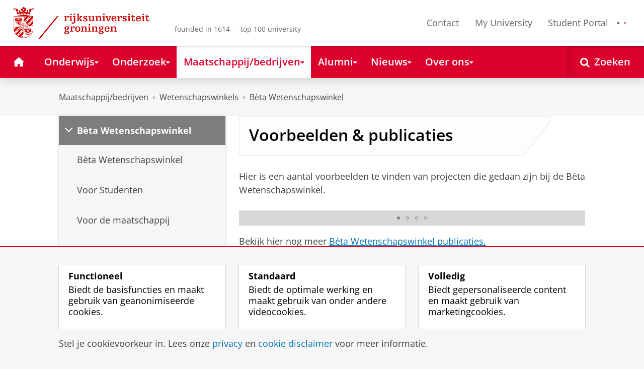

--- FILE ---
content_type: image/svg+xml;charset=UTF-8
request_url: https://www.rug.nl/_definition/shared/images/logo--nl.svg
body_size: 16987
content:
<?xml version="1.0" encoding="utf-8"?>
<!-- Generator: Adobe Illustrator 16.0.3, SVG Export Plug-In . SVG Version: 6.00 Build 0)  -->
<!DOCTYPE svg PUBLIC "-//W3C//DTD SVG 1.1//EN" "http://www.w3.org/Graphics/SVG/1.1/DTD/svg11.dtd">
<svg version="1.1" id="Layer_1" xmlns="http://www.w3.org/2000/svg" xmlns:xlink="http://www.w3.org/1999/xlink" x="0px" y="0px"
	 width="209.293px" height="49.4px" viewBox="0 0 209.293 49.4" enable-background="new 0 0 209.293 49.4" xml:space="preserve">
<g>
	<path fill="#CC0000" d="M149.038,31.112h0.599c0.646,0,0.725,0.146,0.725,1.228v3.941c0,0.742-0.077,1.017-0.901,1.017h-0.519
		v0.792h4.521v-0.792h-0.227c-0.822,0-0.902-0.271-0.902-1.017v-2.649c0-1.519,0.809-2.354,1.984-2.354
		c0.871,0,1.42,0.517,1.42,1.662v3.345c0,0.742-0.078,1.017-0.902,1.017h-0.227v0.792h4.426V37.3h-0.422
		c-0.822,0-0.902-0.271-0.902-1.017v-3.813c0-1.743-1.229-2.453-2.811-2.453c-1.311,0-2.229,0.549-2.777,1.855h-0.033v-1.793
		c-0.791,0.097-2.229,0.192-3.051,0.192L149.038,31.112L149.038,31.112z M147.762,34.31v-0.372c0-2.713-1.082-3.924-3.684-3.924
		c-2.713,0-3.875,1.774-3.875,4.167c0,2.392,1.162,4.166,3.875,4.166c2.697,0,3.506-1.391,3.521-2.777h-1.648
		c-0.016,1.213-0.5,1.843-1.68,1.843c-1.986,0-2.002-2.003-2.002-3.103H147.762z M142.27,33.373c0-1.355,0.404-2.472,1.793-2.472
		c1.391,0,1.729,1.146,1.729,2.472H142.27z M136.118,32.824c0,1.403-0.404,2.083-1.277,2.083c-0.854,0-1.403-0.613-1.403-2.067
		c0-1.403,0.483-1.938,1.39-1.938C135.6,30.902,136.118,31.354,136.118,32.824 M136.795,39.445c0,0.742-0.5,1.52-2.033,1.52
		c-1.357,0-1.891-0.646-1.891-1.438c0-0.855,0.484-1.565,1.938-1.565C136.213,37.96,136.795,38.622,136.795,39.445 M139.137,30.143
		l-2.391,0.21c-0.451-0.129-1.195-0.339-1.873-0.339c-2.115,0-3.504,1.211-3.504,2.776c0,1.469,0.92,2.195,2.131,2.584v0.032
		c-1.113,0.097-1.582,0.501-1.582,1.017c0,0.551,0.371,0.824,1.453,1.034v0.032c-1.131,0.111-2.471,0.711-2.471,2.019
		c0,1.311,1.113,2.344,3.666,2.344c2.713,0,4.199-0.89,4.199-2.392c0-1.904-1.52-2.132-3.037-2.245
		c-1.775-0.129-2.066-0.291-2.066-0.741c0-0.532,0.727-0.613,1.26-0.693l0.389-0.064c2.26-0.372,2.973-1.583,2.973-2.875
		c0-0.692-0.309-1.322-0.713-1.631v-0.03h1.566V30.143z M120.064,31.112h0.599c0.646,0,0.726,0.146,0.726,1.228v3.941
		c0,0.742-0.08,1.017-0.904,1.017h-0.517v0.792h4.521v-0.792h-0.225c-0.824,0-0.904-0.271-0.904-1.017v-2.649
		c0-1.519,0.809-2.354,1.986-2.354c0.871,0,1.42,0.517,1.42,1.662v3.345c0,0.742-0.08,1.017-0.904,1.017h-0.225v0.792h4.424V37.3
		h-0.42c-0.824,0-0.904-0.271-0.904-1.017v-3.813c0-1.743-1.229-2.453-2.811-2.453c-1.309,0-2.229,0.549-2.777,1.855h-0.029v-1.793
		c-0.793,0.097-2.229,0.192-3.055,0.192V31.112L120.064,31.112z M115.688,27.51c0,0.694,0.42,1.213,1.18,1.213
		s1.18-0.519,1.18-1.213c0-0.692-0.42-1.212-1.18-1.212C116.107,26.299,115.688,26.816,115.688,27.51 M114.588,31.112h0.6
		c0.646,0,0.729,0.146,0.729,1.228v3.941c0,0.742-0.082,1.017-0.906,1.017h-0.516v0.792h4.715v-0.792h-0.42
		c-0.822,0-0.904-0.271-0.904-1.017v-6.202c-1.031,0.097-2.471,0.192-3.295,0.192L114.588,31.112L114.588,31.112z M103.737,31.112
		h0.597c0.646,0,0.727,0.146,0.727,1.228v3.941c0,0.742-0.081,1.017-0.904,1.017h-0.517v0.792h4.522v-0.792h-0.227
		c-0.824,0-0.904-0.271-0.904-1.017v-2.649c0-1.519,0.807-2.354,1.986-2.354c0.871,0,1.42,0.517,1.42,1.662v3.345
		c0,0.742-0.08,1.017-0.902,1.017h-0.229v0.792h4.426V37.3h-0.42c-0.822,0-0.904-0.271-0.904-1.017v-3.813
		c0-1.743-1.227-2.453-2.811-2.453c-1.309,0-2.229,0.549-2.777,1.855h-0.031v-1.793c-0.791,0.097-2.229,0.192-3.053,0.192
		L103.737,31.112L103.737,31.112z M94.903,34.181c0,2.392,1.162,4.166,3.876,4.166c2.713,0,3.876-1.774,3.876-4.166
		c0-2.393-1.163-4.167-3.876-4.167C96.065,30.014,94.903,31.79,94.903,34.181 M96.97,34.181c0-2.196,0.484-3.229,1.809-3.229
		c1.324,0,1.808,1.032,1.808,3.229c0,2.195-0.484,3.229-1.808,3.229C97.454,37.411,96.97,36.377,96.97,34.181 M86.905,31.112h0.694
		c0.646,0,0.727,0.146,0.727,1.228v3.941c0,0.742-0.081,1.017-0.904,1.017h-0.517v0.792h5.152v-0.792h-0.856
		c-0.824,0-0.905-0.271-0.905-1.017v-2.649c0-1.354,0.743-2.354,1.486-2.354c0.63,0,0.808,0.451,0.824,1.26h1.55v-2.325
		c-0.371-0.13-0.823-0.192-1.292-0.192c-1.308,0-2.228,0.549-2.778,1.855h-0.032v-1.793c-0.791,0.098-2.229,0.192-3.149,0.192
		V31.112z M83.142,32.824c0,1.403-0.404,2.083-1.276,2.083c-0.856,0-1.405-0.613-1.405-2.067c0-1.403,0.485-1.938,1.389-1.938
		C82.625,30.902,83.142,31.354,83.142,32.824 M83.82,39.445c0,0.742-0.5,1.52-2.035,1.52c-1.356,0-1.889-0.646-1.889-1.438
		c0-0.855,0.484-1.565,1.938-1.565C83.239,37.96,83.82,38.622,83.82,39.445 M86.162,30.143l-2.39,0.21
		c-0.452-0.129-1.195-0.339-1.874-0.339c-2.115,0-3.504,1.211-3.504,2.776c0,1.469,0.92,2.195,2.132,2.584v0.032
		c-1.115,0.097-1.583,0.501-1.583,1.017c0,0.551,0.371,0.824,1.453,1.034v0.032c-1.13,0.111-2.471,0.711-2.471,2.019
		c0,1.311,1.115,2.344,3.667,2.344c2.713,0,4.199-0.89,4.199-2.392c0-1.904-1.519-2.132-3.037-2.245
		c-1.776-0.129-2.067-0.291-2.067-0.741c0-0.532,0.727-0.613,1.26-0.693l0.387-0.064c2.261-0.372,2.972-1.583,2.972-2.875
		c0-0.692-0.307-1.322-0.711-1.631v-0.03h1.567V30.143z"/>
	<path fill="#CC0000" d="M202.868,15.059h1.42v4.636c0,2.004,0.903,2.535,2.537,2.535c1.565,0,2.469-0.774,2.469-2.504v-0.354
		h-1.354v0.823c0,0.693-0.258,1.002-0.84,1.002c-0.58,0-0.841-0.309-0.841-1.002v-5.137h2.584V14.12h-2.584v-2.277h-1.403
		c-0.129,1.633-0.483,2.103-1.985,2.277L202.868,15.059L202.868,15.059z M198.586,11.361c0,0.693,0.42,1.212,1.18,1.212
		s1.18-0.519,1.18-1.212c0-0.694-0.42-1.212-1.18-1.212S198.586,10.666,198.586,11.361 M197.488,14.962h0.599
		c0.646,0,0.728,0.146,0.728,1.229v3.938c0,0.743-0.08,1.019-0.901,1.019h-0.519v0.793h4.715v-0.793h-0.42
		c-0.823,0-0.903-0.272-0.903-1.019v-6.202c-1.033,0.1-2.472,0.194-3.295,0.194L197.488,14.962L197.488,14.962z M196.213,18.16
		v-0.372c0-2.713-1.082-3.924-3.684-3.924c-2.713,0-3.877,1.774-3.877,4.167c0,2.39,1.164,4.166,3.877,4.166
		c2.697,0,3.506-1.391,3.521-2.778h-1.646c-0.016,1.212-0.5,1.842-1.68,1.842c-1.986,0-2.002-2.003-2.002-3.101H196.213z
		 M190.723,17.223c0-1.355,0.402-2.473,1.793-2.473c1.389,0,1.729,1.146,1.729,2.473H190.723z M181.081,15.059h1.422v4.636
		c0,2.004,0.904,2.535,2.535,2.535c1.565,0,2.471-0.774,2.471-2.504v-0.354h-1.354v0.823c0,0.693-0.26,1.002-0.84,1.002
		c-0.582,0-0.84-0.309-0.84-1.002v-5.137h2.584V14.12h-2.584v-2.277h-1.406c-0.129,1.633-0.481,2.103-1.983,2.277v0.938
		L181.081,15.059L181.081,15.059z M176.801,11.361c0,0.693,0.42,1.212,1.18,1.212c0.758,0,1.18-0.519,1.18-1.212
		c0-0.694-0.422-1.212-1.18-1.212C177.221,10.149,176.801,10.666,176.801,11.361 M175.704,14.962h0.596
		c0.646,0,0.728,0.146,0.728,1.229v3.938c0,0.743-0.08,1.019-0.901,1.019h-0.519v0.793h4.715v-0.793h-0.42
		c-0.821,0-0.903-0.272-0.903-1.019v-6.202c-1.033,0.1-2.472,0.194-3.293,0.194L175.704,14.962L175.704,14.962z M167.967,21.68
		c0.469,0.192,1.646,0.519,2.971,0.519c1.695,0,3.488-0.729,3.488-2.616c0-1.229-0.613-1.694-2.002-2.146l-1.324-0.438
		c-0.742-0.242-1.162-0.679-1.162-1.292c0-0.646,0.47-0.953,1.211-0.953c1.162,0,1.471,0.519,1.471,1.762h1.355V14.3
		c-0.469-0.21-1.551-0.436-2.776-0.436c-1.905,0-3.229,0.888-3.229,2.354c0,1.262,0.904,1.938,2.777,2.505
		c1.484,0.45,1.713,0.809,1.713,1.403c0,0.743-0.682,1.181-1.713,1.181c-1.115,0-1.424-0.742-1.424-1.892h-1.354L167.967,21.68
		L167.967,21.68z M159.583,14.962h0.694c0.646,0,0.726,0.146,0.726,1.229v3.938c0,0.743-0.08,1.019-0.903,1.019h-0.517v0.793h5.151
		v-0.793h-0.856c-0.823,0-0.903-0.272-0.903-1.019v-2.646c0-1.355,0.743-2.356,1.485-2.356c0.629,0,0.808,0.452,0.824,1.259h1.549
		V14.06c-0.371-0.13-0.822-0.192-1.291-0.192c-1.31,0-2.229,0.549-2.776,1.855h-0.033V13.93c-0.791,0.098-2.229,0.192-3.147,0.192
		L159.583,14.962L159.583,14.962z M158.402,18.16v-0.372c0-2.713-1.082-3.924-3.682-3.924c-2.714,0-3.875,1.774-3.875,4.167
		c0,2.39,1.161,4.166,3.875,4.166c2.696,0,3.506-1.391,3.521-2.778h-1.648c-0.016,1.212-0.5,1.842-1.68,1.842
		c-1.986,0-2.002-2.003-2.002-3.101H158.402z M152.913,17.223c0-1.355,0.403-2.473,1.793-2.473s1.728,1.146,1.728,2.473H152.913z
		 M146.936,14.914h0.678c0.371,0,0.471,0.096,0.471,0.21c0,0.129-0.033,0.29-0.082,0.402l-1.679,4.798h-0.032l-1.553-4.556
		c-0.047-0.161-0.145-0.354-0.145-0.564c0-0.178,0.16-0.29,0.646-0.29h0.531v-0.792h-4.037v0.792h0.192
		c0.354,0,0.452,0.096,0.661,0.629l2.504,6.493H147l2.502-6.573c0.162-0.42,0.309-0.549,0.646-0.549h0.209v-0.792h-3.424v0.792
		H146.936z M137.956,11.361c0,0.693,0.42,1.212,1.178,1.212c0.761,0,1.181-0.519,1.181-1.212c0-0.694-0.42-1.212-1.181-1.212
		C138.375,10.149,137.956,10.666,137.956,11.361 M136.857,14.962h0.597c0.646,0,0.728,0.146,0.728,1.229v3.938
		c0,0.743-0.08,1.019-0.904,1.019h-0.517v0.793h4.716v-0.793h-0.42c-0.824,0-0.904-0.272-0.904-1.019v-6.202
		c-1.032,0.1-2.471,0.194-3.295,0.194V14.962L136.857,14.962z M126.004,14.962h0.598c0.646,0,0.729,0.146,0.729,1.229v3.938
		c0,0.743-0.08,1.019-0.904,1.019h-0.518v0.793h4.521v-0.793h-0.227c-0.824,0-0.904-0.272-0.904-1.019v-2.646
		c0-1.521,0.807-2.356,1.986-2.356c0.871,0,1.42,0.518,1.42,1.663v3.343c0,0.743-0.08,1.019-0.904,1.019h-0.225v0.793H136v-0.793
		h-0.42c-0.824,0-0.904-0.272-0.904-1.019V16.32c0-1.744-1.227-2.454-2.811-2.454c-1.309,0-2.229,0.549-2.777,1.855h-0.031v-1.795
		c-0.791,0.1-2.229,0.194-3.053,0.194V14.962L126.004,14.962z M122.096,21.939h3.053v-0.793h-0.42c-0.824,0-0.902-0.272-0.902-1.019
		v-6.202c-1.035,0.1-2.473,0.194-3.297,0.194v0.84h0.6c0.646,0,0.729,0.146,0.729,1.229v2.213c0,1.663-0.6,2.535-1.973,2.535
		c-0.92,0-1.438-0.471-1.438-1.422v-5.59c-1.032,0.1-2.471,0.194-3.295,0.194v0.84h0.599c0.646,0,0.728,0.146,0.728,1.229v3.777
		c0,1.501,0.97,2.229,2.567,2.229c1.631,0,2.647-0.711,3.021-1.792h0.033v1.534L122.096,21.939L122.096,21.939z M107.417,21.68
		c0.467,0.192,1.646,0.519,2.972,0.519c1.694,0,3.487-0.729,3.487-2.616c0-1.229-0.612-1.694-2.002-2.146l-1.324-0.438
		c-0.743-0.242-1.163-0.679-1.163-1.292c0-0.646,0.469-0.953,1.211-0.953c1.164,0,1.471,0.519,1.471,1.762h1.354V14.3
		c-0.467-0.21-1.549-0.436-2.776-0.436c-1.903,0-3.229,0.888-3.229,2.354c0,1.262,0.902,1.938,2.775,2.505
		c1.486,0.45,1.713,0.809,1.713,1.403c0,0.743-0.678,1.181-1.713,1.181c-1.113,0-1.42-0.742-1.42-1.892h-1.355L107.417,21.68
		L107.417,21.68z M97.047,11.183h0.598c0.646,0,0.727,0.146,0.727,1.229v7.72c0,0.743-0.081,1.019-0.905,1.019H96.95v0.793h4.522
		V21.15h-0.226c-0.823,0-0.904-0.272-0.904-1.019v-9.979c-1.034,0.098-2.471,0.191-3.295,0.191V11.183z M101.731,14.914h0.807
		c0.113,0,0.259,0.063,0.259,0.228c0,0.129-0.113,0.259-0.792,0.951l-1.485,1.552c2.293,2.986,2.357,3.103,2.357,3.229
		c0,0.161-0.161,0.272-0.403,0.272h-0.323v0.793h4.085v-0.793c-0.661-0.018-0.87-0.111-1.453-0.839l-2.342-2.956l2.084-2.065
		c0.307-0.291,0.5-0.371,0.774-0.371h0.533v-0.792h-4.102L101.731,14.914L101.731,14.914z M92.671,11.361
		c0,0.693,0.42,1.212,1.179,1.212c0.759,0,1.179-0.519,1.179-1.212c0-0.694-0.42-1.212-1.179-1.212
		C93.091,10.149,92.671,10.666,92.671,11.361 M89.441,25.411c0.323,0.081,1.13,0.291,2.131,0.291c2.714,0,3.295-1.696,3.295-3.313
		v-8.465c-1.066,0.1-2.503,0.194-3.634,0.194v0.84h0.905c0.646,0,0.759,0.146,0.759,1.229v6.54c0,1.503-0.469,1.938-1.179,1.938
		c-0.727,0-0.921-0.5-0.921-1.26h-1.356V25.411z M87.196,11.361c0,0.693,0.42,1.212,1.179,1.212s1.179-0.519,1.179-1.212
		c0-0.694-0.42-1.212-1.179-1.212S87.196,10.666,87.196,11.361 M86.098,14.962h0.597c0.646,0,0.727,0.146,0.727,1.229v3.938
		c0,0.743-0.081,1.019-0.904,1.019h-0.517v0.793h4.716v-0.793h-0.42c-0.824,0-0.905-0.272-0.905-1.019v-6.202
		c-1.033,0.1-2.471,0.194-3.294,0.194V14.962z M77.845,14.962h0.694c0.646,0,0.727,0.146,0.727,1.229v3.938
		c0,0.743-0.081,1.019-0.904,1.019h-0.517v0.793h5.152v-0.793h-0.856c-0.824,0-0.905-0.272-0.905-1.019v-2.646
		c0-1.355,0.743-2.356,1.486-2.356c0.63,0,0.808,0.452,0.824,1.259h1.55V14.06c-0.371-0.13-0.823-0.192-1.292-0.192
		c-1.308,0-2.228,0.549-2.777,1.855h-0.033V13.93c-0.791,0.098-2.228,0.192-3.149,0.192V14.962z"/>
</g>
<polygon fill="#CC0000" points="69.197,14.005 40.518,49.401 38.239,49.399 66.915,14.007 "/>
<g>
	<path fill="#CC0000" d="M13.854,7.112c-0.208,0.031-0.502,0.114-0.674-0.258c-0.155-0.337,0.428-0.883,0.621-1.061
		c0.25-0.229-0.075-0.475-0.266-0.207c-0.053,0.074-0.51,0.722-0.869,0.722c-0.556,0-0.524-0.651-0.524-0.651
		s-0.621-0.396-0.621-1.653c0-1.118,0.739-1.651,0.739-1.651s0.005-0.639,0.503-0.621c0.497,0.018,0.819,0.701,0.851,0.748
		c0.251,0.378,0.567,0.058,0.347-0.213C13.44,1.629,13.33,1.128,13.9,0.861c0.207-0.473,0.832-0.805,1.514-0.856l0.023-0.001
		L15.458,0c0.682,0.058,1.307,0.39,1.514,0.859c0.57,0.269,0.46,0.77-0.061,1.403c-0.22,0.271,0.096,0.591,0.348,0.213
		c0.031-0.049,0.353-0.73,0.851-0.748c0.497-0.018,0.503,0.621,0.503,0.621S19.351,2.882,19.351,4c0,1.258-0.621,1.653-0.621,1.653
		s0.032,0.651-0.524,0.651c-0.358,0-0.815-0.646-0.869-0.722c-0.19-0.268-0.516-0.021-0.266,0.207
		c0.193,0.176,0.777,0.724,0.621,1.061c-0.171,0.372-0.465,0.289-0.674,0.258c0,0-0.191,0.332-0.48,0.333
		c1.444,1.079,3.711,0.469,4.015-0.321c0,0-0.384,0.076-0.38-0.326c0.003-0.244,0.251-0.376,0.586-0.425
		c-0.07-0.154-0.105-0.339-0.093-0.54c0.033-0.564,0.423-1.041,0.873-1.063c0.449-0.021,0.786,0.424,0.753,0.987
		c-0.016,0.285-0.124,0.547-0.284,0.74c0.329,0.111,0.561,0.28,0.53,0.479c-0.08,0.521-0.561,0.393-0.561,0.393
		c-0.058,1.188,1.752,1.414,2.215,1.106c-0.183-0.687,0.09-0.893,0.299-1.075c0.149-0.132,0.592-0.403,0.653-0.443
		c0.138-0.09,0.21-0.282,0.123-0.354c-0.081-0.065-0.262,0.049-0.348,0.146c-0.122,0.138-0.337,0.464-0.674,0.375
		c-0.407-0.105-0.231-0.573-0.3-0.824c-0.434-1.583-0.063-2.688,1.52-3.35c0,0,0.602-0.635,1.142-0.35
		c0.517,0.272,0.196,1.117,0.196,1.117l0.16,0.075c0.578-1.049,1.414-1.811,2.613-1.84c0.85-0.021,1.26,0.479,1.293,1.166
		c0.074,1.527-1.488,0.959-1.366,0.388c0,0-0.378,0.039-0.586,0.371c0-0.096,0.012-1.003-0.798-0.521
		c-0.231,0.138-0.639,0.82-0.669,0.909c-0.101,0.301,0.045,0.349-0.112,0.644c-0.123,0.229-0.295,0.282-0.369,0.442
		c-0.075,0.158,0.032,0.478-0.07,0.681c-0.124,0.248-0.295,0.268-0.407,0.492c-0.089,0.179-1.22,3.062-1.22,3.062
		s0.45,0.288,0.364,0.716c-0.114,0.574-0.479,0.45-0.673,0.827C18.821,9.547,12.464,9.538,5.894,11.1
		c-0.197-0.346-0.547-0.239-0.659-0.802C5.149,9.873,5.6,9.585,5.6,9.585S4.469,6.702,4.38,6.524
		C4.268,6.299,4.097,6.281,3.973,6.031C3.871,5.828,3.978,5.51,3.903,5.35C3.829,5.19,3.657,5.135,3.535,4.908
		C3.377,4.615,3.522,4.566,3.421,4.266c-0.028-0.087-0.438-0.772-0.669-0.91C1.943,2.877,1.956,3.784,1.955,3.88
		C1.748,3.548,1.369,3.509,1.369,3.509C1.491,4.08-0.071,4.65,0.003,3.121c0.033-0.688,0.443-1.188,1.293-1.166
		c1.2,0.029,2.035,0.791,2.613,1.84l0.16-0.075c0,0-0.321-0.845,0.196-1.117c0.539-0.285,1.141,0.35,1.141,0.35
		C6.989,3.613,7.36,4.717,6.926,6.3c-0.069,0.251,0.107,0.719-0.3,0.824C6.29,7.212,6.076,6.885,5.953,6.748
		C5.868,6.652,5.687,6.537,5.604,6.604C5.519,6.674,5.589,6.867,5.728,6.957C5.789,6.997,6.231,7.27,6.38,7.401
		c0.209,0.186,0.482,0.392,0.3,1.075C7.142,8.784,8.952,8.555,8.895,7.37c0,0-0.482,0.128-0.562-0.393
		C8.304,6.781,8.535,6.612,8.863,6.5C8.704,6.307,8.597,6.045,8.58,5.76C8.546,5.194,8.883,4.752,9.333,4.771
		c0.449,0.021,0.84,0.495,0.873,1.063c0.011,0.201-0.024,0.386-0.094,0.54c0.335,0.049,0.584,0.183,0.586,0.425
		c0.004,0.402-0.38,0.326-0.38,0.326c0.304,0.79,2.571,1.4,4.016,0.321C14.044,7.444,13.854,7.112,13.854,7.112 M14.375,4.156
		c0,0.586,0.475,1.062,1.061,1.062c0.587,0,1.062-0.476,1.062-1.062c0-0.587-0.475-1.063-1.062-1.063
		C14.85,3.094,14.375,3.57,14.375,4.156 M20.232,8.76c0.457-0.013,1.351,0.176,1.351,0.176s-0.38-0.427-0.554-0.716
		c0,0-0.203,0.19-0.326,0.279C20.607,8.569,20.232,8.76,20.232,8.76 M15.437,7.829c-0.179,0.198-0.525,0.54-0.901,0.669
		c0,0,0.619-0.017,0.887-0.021h0.027c0.268,0.005,0.888,0.021,0.888,0.021C15.96,8.369,15.614,8.028,15.437,7.829 M10.64,8.76
		c0,0-0.375-0.188-0.471-0.261c-0.124-0.089-0.327-0.28-0.327-0.28c-0.174,0.29-0.553,0.716-0.553,0.716S10.183,8.747,10.64,8.76
		 M24.692,11.628c0.294,0.079,0.708,0.369,0.594,0.794c-0.114,0.428-0.617,0.472-0.912,0.393c-0.295-0.078-0.708-0.368-0.594-0.794
		C23.895,11.593,24.397,11.549,24.692,11.628 M20.833,11.513l-0.895,0.752l-0.751-0.896l0.895-0.751L20.833,11.513z M6.601,12.813
		c-0.295,0.079-0.798,0.035-0.912-0.393c-0.114-0.425,0.3-0.715,0.594-0.794c0.295-0.079,0.798-0.035,0.912,0.393
		C7.309,12.444,6.896,12.734,6.601,12.813 M14.555,11.229c0-0.337,0.418-0.609,0.933-0.609c0.515,0,0.933,0.272,0.933,0.609
		c0,0.339-0.418,0.61-0.933,0.61C14.973,11.842,14.555,11.568,14.555,11.229 M10.142,11.513l0.751-0.896l0.895,0.751l-0.751,0.896
		L10.142,11.513z M2.484,38.536c0.102-0.407,0.536-0.316,0.536-0.316s-0.103-0.375,0.279-0.547c0.424-0.188,0.635,0.278,0.635,0.278
		l0.178,1.205l-1.285-0.044C2.827,39.113,2.372,38.987,2.484,38.536 M4.305,36.541c0.101-0.406,0.535-0.313,0.535-0.313
		s-0.103-0.375,0.279-0.547c0.424-0.189,0.634,0.275,0.634,0.275l0.178,1.206l-1.284-0.043C4.646,37.119,4.191,36.992,4.305,36.541
		 M6.124,34.546c0.102-0.404,0.535-0.313,0.535-0.313s-0.103-0.375,0.279-0.548c0.424-0.188,0.635,0.276,0.635,0.276l0.178,1.205
		l-1.285-0.043C6.465,35.124,6.011,34.997,6.124,34.546 M15.447,16.074c0.102-0.407,0.535-0.316,0.535-0.316
		s-0.103-0.375,0.279-0.547c0.424-0.188,0.634,0.278,0.634,0.278l0.179,1.204l-1.285-0.043
		C15.79,16.651,15.334,16.524,15.447,16.074 M17.226,22.877c0.102-0.407,0.535-0.314,0.535-0.314s-0.103-0.375,0.279-0.546
		c0.424-0.189,0.634,0.275,0.634,0.275l0.179,1.205l-1.285-0.042C17.567,23.455,17.112,23.328,17.226,22.877 M19.36,20.616
		c0.102-0.407,0.535-0.315,0.535-0.315s-0.102-0.376,0.28-0.547c0.424-0.189,0.634,0.277,0.634,0.277l0.178,1.205l-1.284-0.043
		C19.704,21.194,19.249,21.067,19.36,20.616 M21.497,18.354c0.102-0.404,0.535-0.313,0.535-0.313s-0.103-0.375,0.28-0.547
		c0.423-0.191,0.634,0.275,0.634,0.275l0.178,1.206l-1.284-0.043C21.839,18.933,21.383,18.806,21.497,18.354 M23.632,16.094
		c0.102-0.404,0.535-0.313,0.535-0.313s-0.103-0.375,0.279-0.548c0.424-0.19,0.635,0.275,0.635,0.275l0.178,1.205l-1.285-0.043
		C23.975,16.672,23.52,16.545,23.632,16.094 M1.275,31.314C1.377,30.909,1.81,31,1.81,31s-0.103-0.376,0.279-0.547
		c0.424-0.189,0.635,0.275,0.635,0.275l0.178,1.206l-1.285-0.043C1.618,31.892,1.163,31.765,1.275,31.314 M6.234,43.416
		c0.102-0.406,0.535-0.313,0.535-0.313s-0.103-0.375,0.279-0.547c0.424-0.189,0.635,0.276,0.635,0.276l0.178,1.205l-1.285-0.043
		C6.577,43.994,6.122,43.867,6.234,43.416 M8.346,41.12c0.102-0.406,0.535-0.313,0.535-0.313s-0.102-0.375,0.28-0.549
		c0.423-0.188,0.634,0.278,0.634,0.278l0.178,1.205l-1.284-0.043C8.688,41.698,8.232,41.571,8.346,41.12 M10.458,38.824
		c0.102-0.406,0.535-0.315,0.535-0.315s-0.103-0.375,0.279-0.547c0.424-0.189,0.634,0.277,0.634,0.277l0.179,1.205L10.8,39.402
		C10.799,39.402,10.345,39.275,10.458,38.824 M12.568,36.528c0.102-0.406,0.535-0.315,0.535-0.315S13,35.837,13.382,35.666
		c0.424-0.189,0.635,0.276,0.635,0.276l0.178,1.206l-1.285-0.043C12.911,37.106,12.456,36.979,12.568,36.528 M21.868,26.766
		c0.102-0.406,0.535-0.314,0.535-0.314s-0.103-0.375,0.28-0.546c0.423-0.191,0.634,0.275,0.634,0.275l0.178,1.206l-1.284-0.045
		C22.21,27.344,21.754,27.217,21.868,26.766 M23.771,24.689c0.102-0.405,0.535-0.314,0.535-0.314s-0.103-0.376,0.279-0.547
		c0.424-0.189,0.635,0.275,0.635,0.275l0.178,1.206l-1.285-0.043C24.113,25.267,23.659,25.14,23.771,24.689 M25.675,22.612
		c0.102-0.405,0.535-0.314,0.535-0.314s-0.103-0.375,0.279-0.547c0.424-0.189,0.635,0.277,0.635,0.277l0.178,1.205l-1.285-0.043
		C26.018,23.19,25.563,23.063,25.675,22.612 M27.58,20.535c0.102-0.406,0.535-0.315,0.535-0.315s-0.103-0.375,0.279-0.547
		c0.424-0.188,0.635,0.278,0.635,0.278l0.178,1.205l-1.285-0.044C27.921,21.113,27.466,20.986,27.58,20.535 M12.801,45.454
		c0.102-0.406,0.535-0.313,0.535-0.313s-0.103-0.375,0.279-0.549c0.424-0.188,0.635,0.278,0.635,0.278l0.178,1.205l-1.285-0.043
		C13.144,46.032,12.688,45.906,12.801,45.454 M27.59,29.087c0.102-0.405,0.535-0.314,0.535-0.314s-0.103-0.375,0.279-0.547
		c0.424-0.188,0.635,0.276,0.635,0.276l0.178,1.205l-1.285-0.042C27.933,29.665,27.478,29.538,27.59,29.087 M13.286,30.729
		c0-0.063,0.101-0.055,0.293-0.085c0.192-0.031,0.363-0.098,0.363-0.031c0,0.097-0.133,0.021-0.133,0.177v1.5
		c0,0.075,0.101,0.021,0.101,0.08c0,0.074-0.181,0.043-0.315,0.043c-0.139,0-0.315,0.031-0.315-0.027c0-0.101,0.123,0,0.123-0.096
		v-1.425C13.402,30.714,13.286,30.853,13.286,30.729 M11.657,31.379c0-0.042,0.053-0.047,0.149-0.096
		c0.097-0.048,0.155-0.103,0.241-0.026c0.085,0.075,0.549,0.608,0.549,0.608v-0.759c0-0.086-0.149,0.024-0.149-0.061
		c0-0.063,0.064-0.063,0.17-0.104c0.107-0.043,0.262-0.159,0.262-0.086c0,0.092-0.112,0.063-0.112,0.183V32.5
		c0,0.123-0.011,0.123-0.064,0.123c-0.032,0-0.771-0.932-0.771-0.932v0.992c0,0.091,0.179-0.034,0.179,0.051
		c0,0.049-0.107,0.074-0.214,0.117c-0.107,0.042-0.256,0.11-0.256,0.06c0-0.091,0.133-0.06,0.133-0.147v-1.286
		C11.773,31.379,11.657,31.454,11.657,31.379 M11.079,32.294c0-0.619-0.395-0.389-0.395-0.389v1.271
		C10.684,33.177,11.079,33.17,11.079,32.294 M10.155,32.038c0-0.045,0.192-0.116,0.32-0.177c0.23-0.106,0.972-0.485,0.972,0.428
		c0,0.838-0.588,0.979-0.774,1.063c-0.187,0.086-0.44,0.209-0.459,0.168c-0.033-0.064,0.101-0.076,0.101-0.228v-1.041
		C10.315,31.99,10.155,32.126,10.155,32.038 M12.741,28.256c-0.004-0.039,0.151-0.063,0.23-0.087
		c0.134-0.036,0.219-0.063,0.275-0.006c0.056,0.057,0.33,0.499,0.33,0.499s0.353-0.499,0.381-0.532
		c0.028-0.032,0.039-0.081,0.18-0.084c0.162-0.003,0.235-0.021,0.235,0.016c0,0.063-0.101,0.029-0.107,0.158
		c-0.004,0.103,0,1.296,0,1.361c0,0.151,0.104,0.103,0.104,0.151s-0.067,0.027-0.305,0.025c-0.196-0.003-0.328,0.025-0.328-0.012
		c0-0.065,0.104-0.012,0.104-0.146v-0.91c0,0-0.342,0.499-0.359,0.499c-0.02,0-0.437-0.639-0.437-0.639v1.092
		c0,0.175,0.173,0.07,0.173,0.142c0,0.033-0.132,0.049-0.229,0.072c-0.112,0.025-0.21,0.067-0.222,0.038
		c-0.024-0.066,0.121-0.029,0.121-0.229c0-0.174,0.002-1.174,0-1.247C12.88,28.228,12.747,28.312,12.741,28.256 M12.248,28.446
		c0.058-0.026,0.211-0.109,0.229-0.085c0.027,0.037-0.061,0.046-0.122,0.31c-0.023,0.098-0.31,1.606-0.417,1.66
		c-0.034,0.02-0.521-1.188-0.566-1.286c-0.08-0.171-0.165-0.057-0.181-0.117c-0.01-0.037,0.123-0.089,0.234-0.139
		c0.059-0.025,0.274-0.157,0.297-0.131c0.045,0.051-0.118,0.053-0.04,0.236c0.052,0.124,0.325,0.727,0.325,0.727
		s0.16-0.679,0.209-0.907c0.047-0.229-0.128-0.113-0.134-0.165c-0.003-0.027,0.085-0.064,0.16-0.099L12.248,28.446z M10.378,30.032
		v0.829c0,0,0.427-0.089,0.427-0.605C10.806,29.813,10.378,30.032,10.378,30.032 M10.373,29.304v0.55c0,0,0.31-0.114,0.31-0.383
		C10.683,29.151,10.373,29.304,10.373,29.304 M10.405,29.161c0.181-0.069,0.656-0.165,0.656,0.246c0,0.294-0.192,0.361-0.192,0.361
		s0.347,0.063,0.347,0.354c0,0.331-0.16,0.563-0.341,0.656c-0.093,0.05-0.662,0.324-0.716,0.354c-0.053,0.032-0.18,0.104-0.194,0.07
		c-0.033-0.072,0.093-0.061,0.093-0.271V29.6c0-0.282-0.133-0.157-0.133-0.23C9.925,29.324,10.22,29.232,10.405,29.161
		 M13.368,25.414v0.672c0,0,0.316-0.021,0.316-0.384C13.684,25.27,13.368,25.414,13.368,25.414 M14.203,26.914
		c0.096,0.012,0.139-0.024,0.139-0.024s-0.032,0.238-0.283,0.238c-0.341,0-0.336-0.587-0.432-0.758s-0.257-0.08-0.257-0.08v0.6
		c0,0.19,0.12,0.107,0.12,0.18c0,0.028-0.093,0.045-0.093,0.045s-0.261,0.074-0.357,0.097c-0.096,0.021-0.138,0.043-0.138,0
		c0-0.076,0.095-0.025,0.095-0.235V25.74c0-0.239-0.138-0.159-0.141-0.229c-0.002-0.039,0.096-0.059,0.192-0.083
		c0.161-0.038,0.222-0.09,0.451-0.144c0.221-0.053,0.609,0.054,0.609,0.361c0,0.343-0.193,0.411-0.299,0.489
		C14.203,26.327,14.026,26.893,14.203,26.914 M11.609,26.036c0.16-0.054,0.443-0.174,0.747-0.345
		c0.041-0.022,0.165-0.103,0.224,0.012c0.061,0.114,0.107,0.267,0.07,0.282c-0.055,0.021-0.091-0.021-0.16-0.062
		c-0.061-0.03-0.139-0.066-0.214-0.048C12.202,25.9,12.1,25.945,12.1,25.945l0.001,0.523c0,0,0.186,0,0.208-0.101
		c0.017-0.081,0.05-0.188,0.109-0.203c0.034-0.009,0.024,0.101,0.028,0.25c0.002,0.052,0.005,0.081,0.006,0.108
		c0.004,0.187-0.007,0.247-0.034,0.252c-0.051,0.011-0.094-0.125-0.106-0.156c-0.022-0.057-0.211-0.005-0.211,0.024V27.4
		c0,0,0.144-0.076,0.208-0.114c0.087-0.052,0.234-0.221,0.291-0.32c0.056-0.099,0.078-0.18,0.13-0.171
		c0.033,0.005-0.037,0.331-0.037,0.331s-0.005,0.128-0.112,0.183c-0.106,0.055-0.703,0.333-0.755,0.356
		c-0.102,0.048-0.225,0.136-0.227,0.088c-0.003-0.073,0.099-0.035,0.099-0.256l-0.003-1.263c0,0-0.004-0.105-0.085-0.12
		C11.547,26.106,11.489,26.077,11.609,26.036 M10.213,26.616c0.086-0.03,0.329-0.135,0.342-0.105
		c0.034,0.076-0.126,0.062-0.073,0.213c0.045,0.128,0.326,0.796,0.326,0.796l0.246-0.961c0.053-0.208-0.115-0.138-0.129-0.188
		c-0.009-0.035,0.123-0.075,0.198-0.105c0.061-0.028,0.259-0.113,0.27-0.09c0.026,0.067-0.075,0.067-0.128,0.256
		c-0.064,0.222-0.438,1.727-0.542,1.78c-0.059,0.032-0.574-1.266-0.614-1.366c-0.04-0.1-0.179-0.063-0.192-0.121
		C9.912,26.698,10.127,26.645,10.213,26.616 M16.976,30.781c-0.003-0.04,0.058-0.024,0.149,0.004c0.091,0.025,0.2,0.054,0.275,0.176
		c0.074,0.122,0.637,1.084,0.637,1.084l-0.004-0.868c0-0.113-0.102-0.116-0.102-0.166c0-0.044,0.078,0,0.16,0.028
		c0.081,0.026,0.2,0.04,0.2,0.078c0,0.036-0.105-0.019-0.105,0.084v1.637c0,0,0,0.071-0.048,0.006
		c-0.038-0.052-0.881-1.407-0.881-1.407s0.003,0.852,0,0.938c-0.003,0.103,0.109,0.091,0.109,0.144c0,0.052-0.119,0.022-0.193,0.011
		c-0.075-0.015-0.187-0.003-0.187-0.067c0-0.063,0.102,0.034,0.102-0.118V30.95C17.087,30.842,16.979,30.835,16.976,30.781
		 M17.771,28.274c0-0.063,0.268,0.047,0.478,0.105c0.21,0.063,0.606,0.126,0.606,0.254c0,0.158,0.041,0.312-0.01,0.312
		c-0.031,0-0.095-0.199-0.159-0.266c-0.098-0.1-0.298-0.144-0.352-0.151c-0.055-0.011-0.041-0.008-0.041,0.03v0.509
		c0,0,0.135,0.064,0.21,0.033c0.075-0.033,0.085-0.151,0.129-0.145c0.043,0.01,0.027,0.104,0.02,0.277
		c-0.007,0.177,0.014,0.336-0.031,0.316c-0.043-0.017-0.047-0.166-0.138-0.255c-0.092-0.088-0.193-0.101-0.193-0.101v0.829
		c0,0,0.101,0.109,0.311,0.044c0.21-0.067,0.359-0.21,0.393-0.177c0.034,0.032,0.017,0.081-0.084,0.238
		c-0.102,0.16-0.156,0.264-0.258,0.219s-0.332-0.134-0.474-0.194c-0.142-0.065-0.437-0.138-0.437-0.197
		c0-0.061,0.145,0.051,0.145-0.125v-1.42C17.887,28.344,17.771,28.323,17.771,28.274 M17.429,28.031c0.075,0,0.06,0.274,0.071,0.364
		c0.021,0.172,0.072,0.32,0.018,0.323c-0.081,0.006-0.178-0.269-0.309-0.401c-0.123-0.127-0.575-0.357-0.575,0.599
		c0,0.817,0.355,0.801,0.549,0.74c0.19-0.063,0.269-0.211,0.291-0.195c0.023,0.017-0.157,0.404-0.553,0.449
		c-0.396,0.044-0.784-0.345-0.784-0.953c0-0.607,0.299-0.98,0.676-0.98c0.303,0,0.392,0.209,0.522,0.209
		C17.421,28.184,17.342,28.031,17.429,28.031 M18.45,25.862c0.015-0.076,0.152,0.021,0.376,0.11c0.223,0.093,0.386,0.14,0.373,0.178
		c-0.014,0.036-0.173-0.023-0.153,0.081c0.02,0.104,0.271,0.929,0.271,0.929s0.291-0.69,0.298-0.719
		c0.021-0.085-0.078-0.101-0.068-0.142c0.011-0.043,0.099,0.017,0.17,0.057c0.071,0.04,0.186,0.077,0.166,0.126
		c-0.02,0.047-0.105-0.063-0.139,0.021c-0.034,0.081-0.617,1.391-0.617,1.391l-0.583-1.88C18.511,25.902,18.439,25.912,18.45,25.862
		 M17.118,25.357c0-0.045,0.082-0.008,0.082-0.008l0.518,0.188c0,0,0.091,0.03,0.088,0.071c-0.003,0.04-0.176-0.052-0.176,0.104
		v1.46c0,0,0.037,0.1,0.21,0.027c0.173-0.071,0.43-0.241,0.43-0.241s0.122-0.062,0.092,0.023c-0.031,0.085-0.153,0.354-0.153,0.354
		s-0.027,0.104-0.166,0.081c-0.139-0.022-0.481-0.129-0.576-0.156c-0.095-0.024-0.359-0.104-0.359-0.104s-0.054-0.012-0.054-0.053
		c0-0.04,0.166,0.004,0.166-0.129V25.55C17.22,25.421,17.118,25.418,17.118,25.357 M19.125,30.516c0-0.103,0.139,0.038,0.139-0.122
		v-1.409c0-0.177-0.08-0.17-0.08-0.239s0.155,0.031,0.192,0.049c0.037,0.017,0.443,0.226,0.486,0.245
		c0.042,0.021,0.475,0.197,0.475,0.672c0,0.326-0.272,0.272-0.272,0.272s0.272,0.159,0.287,0.397
		c0.017,0.24,0.049,0.443,0.049,0.478c0,0.031,0.048,0.172,0.197,0.043c0,0,0.017,0.286-0.309,0.182
		c-0.213-0.067-0.273-0.268-0.288-0.398c-0.017-0.136-0.091-0.776-0.38-0.77v0.646c0,0.172,0.101,0.123,0.101,0.226
		c0,0.063-0.149-0.038-0.282-0.093C19.243,30.604,19.125,30.575,19.125,30.516 M19.623,29.081v0.655
		c0.043,0.017,0.368,0.225,0.368-0.182C19.991,29.147,19.623,29.081,19.623,29.081 M18.908,31.539
		c0.031-0.104-0.065-0.131-0.046-0.174c0.014-0.032,0.147,0.04,0.227,0.076c0.08,0.037,0.203,0.067,0.235,0.18
		c0.032,0.107,0.451,1.538,0.491,1.671c0.045,0.148,0.133,0.106,0.107,0.176c-0.011,0.027-0.134-0.03-0.377-0.128
		c-0.202-0.08-0.302-0.104-0.302-0.138c0-0.066,0.204,0.043,0.156-0.097c-0.032-0.096-0.102-0.339-0.102-0.339l-0.563-0.185
		l-0.08,0.271c-0.04,0.137,0.088,0.111,0.064,0.164c-0.013,0.026-0.093-0.01-0.197-0.053c-0.1-0.04-0.143-0.048-0.139-0.075
		c0.005-0.05,0.085,0.021,0.122-0.076C18.542,32.718,18.879,31.626,18.908,31.539 M18.997,31.726L18.8,32.358l0.438,0.146
		L18.997,31.726z M30.276,14.05v18.732c0.208,11.188-8.946,15.159-14.985,15.159c-6.04,0-15.194-3.973-14.986-15.159V14.05h5.586
		c-0.03-0.346,0.064-0.587,0.073-0.598c7.631-1.528,11.322-1.602,18.947,0.004c0.164,0.197,0.195,0.41,0.167,0.594H30.276z
		 M3.099,41.202l5.85-6.229v-1.819L8.286,33.13c0,0-0.456-0.127-0.343-0.578c0.102-0.405,0.535-0.313,0.535-0.313
		s-0.102-0.375,0.28-0.546c0.069-0.031,0.133-0.046,0.191-0.047l0.001-1.207l-7.31,7.784C2.015,39.327,2.511,40.318,3.099,41.202
		 M10.379,25.282c0.079-0.036,0.159-0.073,0.239-0.113c0.282-0.143,0.79-0.408,1.337-0.639c0.538-0.229,1.174-0.449,1.684-0.449
		c0.513,0,0.925,0.153,1.208,0.308c0.142,0.074,0.253,0.151,0.33,0.212l0.028,0.021c0.01-0.016,0.022-0.031,0.036-0.048
		c0.059-0.072,0.145-0.155,0.269-0.233c0.25-0.156,0.632-0.279,1.21-0.279c0.606,0,1.286,0.24,1.834,0.488l0.126,0.061l9.399-10.01
		h-4.258l-8.278,8.813v-4.243l4.293-4.57H0.854v18.188c-0.012,0.68,0.011,1.331,0.067,1.957l4.095-4.362H8.95v-3.476
		c-0.073,0.102-0.185,0.083-0.185,0.083s0.099-0.301-0.174-0.345C8.57,26.642,8.548,26.64,8.523,26.64
		c-0.155,0-0.242,0.076-0.335,0.15c-0.145,0.116-0.575,0.62-0.659,0.702c-0.084-0.082-0.515-0.586-0.661-0.702
		c-0.092-0.074-0.18-0.15-0.334-0.15c-0.025,0-0.048,0.002-0.068,0.005c-0.274,0.044-0.174,0.345-0.174,0.345
		s-0.248,0.04-0.248-0.337c0-0.269,0.212-0.424,0.4-0.474c0.284-0.063,0.565-0.087,0.618-0.557c0.003-0.095-0.013-0.113-0.013-0.113
		s-0.102,0.155-0.354,0.275c-0.292,0.151-1.081,0.142-1.061,0.594c-0.006,0.183,0.192,0.164,0.192,0.164s-0.01,0.082-0.143,0.104
		c-0.029,0.005-0.064,0.007-0.106,0.004c-0.183-0.025-0.244-0.22-0.231-0.464c0.011-0.151-0.091-0.354-0.289-0.325
		C5.023,25.868,4.985,25.88,4.945,25.9c-0.151,0.088-0.098,0.229-0.098,0.229s-0.171-0.096-0.145-0.295
		c0.023-0.171,0.136-0.249,0.296-0.313c0.02-0.004,0.039-0.008,0.058-0.013c0.205-0.029,0.377,0.03,0.377,0.03
		S5.381,25.384,5.4,25.228c0.017-0.136,0.087-0.27,0.287-0.307c0.298-0.056,0.362,0.146,0.317,0.254
		c-0.016,0.013-0.069-0.066-0.154-0.056c-0.012,0.002-0.025,0.006-0.039,0.012c-0.05,0.026-0.079,0.062-0.094,0.097
		c-0.05,0.118,0.048,0.269,0.065,0.292c0.06,0.08,0.244,0.137,0.473,0.093c0.266-0.058,0.455-0.229,0.547-0.385
		c0.049-0.079,0.07-0.153,0.063-0.204l0.145-1.609c0,0,0.046-0.414-0.236-0.462c-0.033-0.008-0.066-0.008-0.1-0.002
		c-0.238,0.037-0.486,0.354-0.408,0.752c0.06,0.305-0.096,0.538-0.246,0.571c-0.191,0.045-0.307,0.008-0.374-0.133
		c0.333-0.021,0.312-0.289,0.207-0.387c-0.045-0.04-0.11-0.051-0.185-0.04c-0.311,0.051-0.803,0.479-0.882,0.733
		c-0.071,0.229,0.101,0.171,0.174,0.364c0.059,0.153-0.073,0.277-0.073,0.277c-0.004,0.055-0.011,0.1-0.02,0.136
		c-0.036,0.136-0.106,0.181-0.171,0.188c-0.051,0.008-0.099-0.006-0.124-0.015c0.083-0.035,0.108-0.112,0.115-0.176
		c0.005-0.045,0.001-0.079,0.001-0.079s-0.093,0.011-0.174-0.114c-0.094-0.146,0.022-0.192-0.081-0.352
		c-0.105-0.156-0.395-0.324-0.622-0.354c-0.015-0.002-0.029-0.001-0.043,0.001c-0.044,0.006-0.086,0.028-0.154,0.039
		c-0.019,0.004-0.041,0.006-0.066,0.006c-0.179,0.004-0.13-0.104-0.277-0.093c-0.076,0.016-0.12,0.088-0.095,0.189
		c0.004,0.019-0.008,0.025-0.008,0.025c-0.081-0.056-0.115-0.13-0.121-0.219c-0.001-0.231,0.147-0.396,0.287-0.408
		c0.166-0.017,0.243,0.087,0.256,0.104c0.091-0.387-0.211-0.256-0.357-0.438c-0.098-0.128-0.059-0.192-0.046-0.238
		c0.02-0.067-0.101-0.078-0.193-0.063c-0.026,0.005-0.05,0.011-0.067,0.017c-0.018-0.018,0.029-0.197,0.219-0.226
		c0.065-0.013,0.148-0.003,0.253,0.036c0.098-0.028,0.192,0.02,0.227,0.086c0.042,0.08,0.007,0.172,0.018,0.271
		c0.03,0.256,0.187,0.249,0.211,0.246c-0.139-0.366,0.036-0.476,0.054-0.532c0.018-0.058-0.004-0.135-0.095-0.167
		c-0.019-0.007-0.045-0.021-0.015-0.028c0,0,0.351-0.018,0.405,0.214c0,0,0.151,0.08,0.155,0.271
		c0.004,0.236-0.124,0.258-0.173,0.307c0.036,0.246,0.182,0.287,0.319,0.269c0.134-0.021,0.258-0.102,0.258-0.102
		c0.231-0.094,0.71-0.39,0.581-0.632c-0.059-0.108-0.156-0.155-0.263-0.142c-0.051,0.008-0.103,0.029-0.154,0.065
		c-0.139,0.133-0.07,0.308-0.07,0.308c-0.211,0.056-0.31-0.313-0.178-0.467c0.092-0.108,0.205-0.151,0.326-0.174
		c0.138-0.023,0.287-0.021,0.429-0.05c0.169-0.031,0.298-0.139,0.423-0.354c0.092-0.153,0.095-0.364,0.015-0.532
		c-0.082-0.185-0.251-0.414-0.488-0.457c-0.045,0.396-0.264,0.71-0.532,0.9c-0.066,0.047-0.153,0.07-0.211,0.081
		c-0.047,0.008-0.077,0.004-0.066-0.013c0.349-0.405,0.259-0.836,0.249-0.877c-0.025,0.049-0.298,0.55-0.785,0.765
		c-0.047,0.021-0.096,0.031-0.146,0.041c-0.262,0.041-0.524-0.081-0.42-0.097c0.173-0.021,0.871-0.429,0.661-1.288
		c-0.027,0.051-0.334,0.599-0.712,0.855c-0.161,0.11-0.329,0.166-0.478,0.188c-0.298,0.048-0.524-0.035-0.482-0.074
		c0,0,0.822-0.392,0.832-0.762c-0.027,0.021-0.249,0.192-0.508,0.232c-0.035,0.005-0.071,0.008-0.106,0.008
		c-0.701,0-0.701-0.504-0.701-0.504c0.049,0.005,0.704,0.048,1.239-1.088c0,0-0.349,0.123-0.751,0.167
		c-0.238,0.026-0.338-0.123-0.31-0.121c0.042,0.015,0.089,0.021,0.149,0.009c0.132-0.021,0.32-0.104,0.559-0.286
		c-0.064-0.027-0.923-0.408-0.591-0.999c0,0,0.237,0.207,0.529,0.232c0.215,0.021,0.589-0.021,0.68-0.237
		c0,0-0.463-0.024-0.917-0.313c-0.268-0.167-0.373-0.564-0.275-0.449c0.1,0.118,0.203,0.152,0.357,0.191
		c0.12,0.028,0.202,0.002,0.202,0.002S2.183,17.389,2.605,16.9c0,0,0.225,0.629,0.778,0.631c0,0-0.28-0.261-0.336-0.572
		c-0.039-0.214-0.023-0.498,0.016-0.417C3.09,16.6,3.15,16.699,3.189,16.771c0.069,0.124,0.216,0.29,0.334,0.393
		c0,0-0.084-0.329,0.031-0.628c0.017-0.046,0.171-0.297,0.182-0.233c0,0,0.002,0.196,0.013,0.262
		c0.034,0.213,0.115,0.479,0.515,0.886c0.507,0.517,1.057,0.513,1.061,0.836c-0.02,0.385-0.494,0.335-0.805,0.309
		c-0.108,0-0.094,0.165-0.004,0.282c0.259,0.349,1.357,0.433,1.701-0.132c0.122-0.197,0.155-0.434,0.073-0.651
		c-0.104-0.292-0.34-0.302-0.788-0.396C5.184,17.632,5.27,17.49,5.317,17.49c0,0,0.097,0.055,0.191,0.055
		c0.235,0.002,0.092-0.301,0.067-0.297c-0.06,0.009-0.314,0.11-0.533,0.13c-0.278,0.023-0.611-0.087-0.611-0.278
		c0-0.23,0.291-0.299,0.278-0.235c-0.003,0.016-0.175,0.329,0.338,0.313c0.162-0.005,0.489-0.021,0.488-0.036
		c-0.01-0.088-0.162-0.209-0.278-0.209c-0.086,0-0.165,0.021-0.322,0.006c-0.056-0.14,0.094-0.276,0.197-0.329
		c0.103-0.052,0.177-0.026,0.222-0.044c0.06-0.021,0.096-0.21,0.439-0.215c0.18-0.005,0.441,0.12,0.562,0.12
		c0.12,0,0.334-0.076,0.356-0.038c0.021,0.038-0.086,0.161-0.065,0.271c-0.01,0.251,0.424,1.242,0.882,1.337
		c0.457-0.095,0.893-1.086,0.882-1.337c0.021-0.108-0.086-0.23-0.065-0.271c0.022-0.038,0.237,0.038,0.357,0.038
		c0.12,0,0.381-0.125,0.562-0.12c0.343,0.005,0.379,0.192,0.439,0.215c0.045,0.018,0.118-0.008,0.221,0.044
		c0.103,0.053,0.253,0.189,0.197,0.329c-0.156,0.018-0.236-0.006-0.322-0.006c-0.116,0-0.268,0.121-0.277,0.209
		c-0.002,0.015,0.325,0.031,0.488,0.036c0.513,0.02,0.341-0.297,0.337-0.313c-0.013-0.063,0.279,0.005,0.279,0.235
		c0,0.191-0.334,0.305-0.612,0.278c-0.218-0.02-0.472-0.121-0.532-0.13c-0.025-0.004-0.169,0.299,0.067,0.297
		c0.094,0,0.191-0.055,0.191-0.055c0.047,0,0.133,0.143-0.185,0.211c-0.449,0.1-0.685,0.108-0.789,0.4
		c-0.081,0.22-0.048,0.455,0.073,0.65c0.344,0.563,1.443,0.479,1.702,0.132c0.089-0.116,0.104-0.281-0.005-0.281
		c-0.31,0.025-0.784,0.077-0.805-0.31c0.005-0.321,0.555-0.317,1.062-0.836c0.399-0.407,0.481-0.673,0.515-0.885
		c0.01-0.063,0.013-0.262,0.013-0.262c0.01-0.063,0.165,0.188,0.182,0.232c0.114,0.299,0.03,0.628,0.03,0.628
		c0.118-0.102,0.266-0.268,0.334-0.392c0.04-0.073,0.1-0.175,0.126-0.23c0.039-0.081,0.055,0.203,0.017,0.417
		c-0.056,0.313-0.336,0.572-0.336,0.572c0.553-0.002,0.777-0.631,0.777-0.631c0.422,0.489-0.245,1.122-0.245,1.122
		s0.082,0.027,0.203-0.002c0.154-0.039,0.256-0.074,0.356-0.192c0.099-0.113-0.006,0.282-0.274,0.449
		c-0.454,0.286-0.917,0.313-0.917,0.313c0.09,0.216,0.465,0.256,0.679,0.235c0.292-0.024,0.53-0.231,0.53-0.231
		c0.331,0.59-0.528,0.972-0.591,0.999c0.238,0.185,0.427,0.268,0.558,0.287c0.06,0.01,0.108,0.005,0.15-0.011
		c0.028-0.002-0.072,0.147-0.311,0.121c-0.401-0.044-0.75-0.167-0.75-0.167c0.535,1.136,1.189,1.093,1.239,1.088
		c0,0,0,0.504-0.701,0.504c-0.036,0-0.071-0.003-0.106-0.008c-0.259-0.04-0.482-0.212-0.509-0.231
		c0.011,0.371,0.832,0.762,0.832,0.762c0.043,0.038-0.184,0.121-0.481,0.073c-0.15-0.021-0.317-0.077-0.478-0.188
		c-0.379-0.259-0.686-0.808-0.713-0.854c-0.21,0.858,0.488,1.267,0.661,1.289c0.104,0.014-0.158,0.136-0.42,0.095
		c-0.049-0.009-0.098-0.021-0.145-0.041c-0.488-0.215-0.76-0.716-0.785-0.763c-0.01,0.041-0.101,0.47,0.248,0.877
		c0.012,0.016-0.018,0.019-0.065,0.011c-0.059-0.01-0.145-0.034-0.211-0.08c-0.268-0.191-0.487-0.505-0.533-0.901
		c-0.237,0.043-0.405,0.272-0.487,0.457c-0.08,0.168-0.077,0.379,0.014,0.532c0.126,0.219,0.255,0.323,0.424,0.356
		c0.141,0.027,0.29,0.021,0.428,0.048c0.122,0.021,0.235,0.063,0.327,0.175c0.132,0.154,0.032,0.521-0.179,0.466
		c0,0,0.07-0.174-0.069-0.308c-0.051-0.036-0.104-0.061-0.155-0.065c-0.106-0.017-0.204,0.031-0.263,0.144
		c-0.129,0.24,0.351,0.538,0.581,0.63c0,0,0.124,0.079,0.259,0.102c0.136,0.021,0.283-0.021,0.318-0.269
		c-0.049-0.047-0.177-0.067-0.173-0.307c0.004-0.188,0.156-0.271,0.156-0.271c0.054-0.229,0.404-0.214,0.404-0.214
		c0.031,0.009,0.004,0.021-0.015,0.028c-0.09,0.032-0.112,0.109-0.094,0.167c0.017,0.06,0.193,0.166,0.054,0.532
		c0.023,0.003,0.181,0.01,0.21-0.246c0.011-0.099-0.023-0.188,0.019-0.271c0.035-0.066,0.128-0.114,0.227-0.086
		c0.104-0.039,0.187-0.048,0.253-0.036c0.19,0.027,0.236,0.208,0.236,0.208s0.003,0.021-0.018,0.018
		c-0.017-0.006-0.04-0.012-0.066-0.016c-0.092-0.016-0.213-0.007-0.193,0.063c0.013,0.048,0.052,0.11-0.047,0.238
		c-0.145,0.188-0.447,0.055-0.356,0.439c0.012-0.021,0.089-0.122,0.256-0.105c0.14,0.014,0.287,0.177,0.286,0.409
		c-0.005,0.088-0.039,0.162-0.12,0.218c0,0-0.013-0.01-0.009-0.023c0.025-0.104-0.018-0.179-0.095-0.191
		c-0.146-0.014-0.098,0.097-0.277,0.093c-0.024,0-0.046-0.002-0.066-0.006c-0.068-0.011-0.11-0.033-0.154-0.039
		c-0.014-0.002-0.028-0.003-0.042-0.001c-0.227,0.028-0.517,0.196-0.622,0.354c-0.104,0.155,0.013,0.203-0.082,0.351
		c-0.081,0.125-0.174,0.114-0.174,0.114s-0.004,0.035,0.001,0.079C10.371,25.247,10.374,25.264,10.379,25.282 M9.779,25.508
		c0.142-0.042,0.298-0.098,0.459-0.165c-0.019-0.025-0.036-0.063-0.049-0.111c-0.01-0.036-0.017-0.081-0.02-0.134
		c0,0-0.132-0.124-0.073-0.279c0.073-0.193,0.245-0.136,0.174-0.364c-0.08-0.257-0.572-0.686-0.883-0.732
		c-0.075-0.012-0.139,0-0.184,0.039c-0.105,0.098-0.126,0.363,0.207,0.387c-0.068,0.141-0.183,0.179-0.374,0.133
		c-0.151-0.033-0.307-0.27-0.247-0.571c0.079-0.396-0.169-0.714-0.408-0.752c-0.033-0.005-0.067-0.005-0.099,0.002
		c-0.282,0.046-0.236,0.46-0.236,0.46l0.145,1.609c-0.008,0.051,0.014,0.125,0.062,0.204c0.093,0.152,0.281,0.327,0.548,0.386
		c0.229,0.043,0.412-0.014,0.473-0.094c0.016-0.023,0.115-0.174,0.065-0.292c-0.016-0.035-0.045-0.067-0.094-0.097
		c-0.014-0.006-0.027-0.01-0.04-0.012c-0.084-0.014-0.138,0.065-0.154,0.058c-0.044-0.109,0.02-0.312,0.317-0.256
		c0.201,0.037,0.271,0.173,0.287,0.307c0.02,0.153-0.033,0.313-0.033,0.313S9.686,25.519,9.779,25.508 M8.95,26.082
		c-0.003-0.021-0.006-0.071,0.002-0.128c-0.218-0.063-0.457-0.098-0.591-0.167c-0.251-0.12-0.354-0.273-0.354-0.273
		s-0.015,0.021-0.012,0.111c0.053,0.47,0.334,0.49,0.617,0.557c0.125,0.031,0.261,0.112,0.338,0.241V26.082z M19.093,35.14
		c-0.044,0.092-0.042,0.266,0.022,0.351c0.235,0.313,1.16,0.41,1.587,0.008C20.149,35.411,19.628,35.268,19.093,35.14
		 M21.668,34.274c0.138,0.187,0.297,0.332,0.459,0.364c0.458-0.095,0.893-1.088,0.882-1.339c0.021-0.104-0.085-0.229-0.064-0.271
		c0.022-0.037,0.236,0.04,0.356,0.04c0.12,0,0.382-0.125,0.562-0.121c0.343,0.005,0.379,0.192,0.439,0.215
		c0.045,0.018,0.119-0.009,0.221,0.044c0.104,0.051,0.254,0.19,0.198,0.329c-0.157,0.016-0.236-0.007-0.322-0.007
		c-0.116,0-0.268,0.123-0.278,0.21c-0.001,0.014,0.326,0.032,0.488,0.037c0.513,0.018,0.341-0.297,0.337-0.313
		c-0.012-0.061,0.279,0.004,0.279,0.236c0,0.192-0.334,0.304-0.611,0.279c-0.219-0.021-0.473-0.121-0.533-0.131
		c-0.025-0.006-0.168,0.3,0.067,0.298c0.094,0,0.191-0.058,0.191-0.058c0.047,0,0.133,0.146-0.185,0.211
		c-0.448,0.101-0.684,0.107-0.789,0.399c-0.081,0.219-0.048,0.455,0.073,0.651c0.344,0.563,1.443,0.479,1.702,0.133
		c0.089-0.118,0.104-0.283-0.005-0.283c-0.31,0.026-0.784,0.076-0.805-0.31c0.005-0.322,0.555-0.317,1.062-0.837
		c0.4-0.405,0.481-0.674,0.515-0.886c0.01-0.063,0.013-0.26,0.013-0.26c0.01-0.063,0.165,0.188,0.182,0.233
		c0.114,0.299,0.03,0.628,0.03,0.628c0.118-0.104,0.266-0.271,0.335-0.395c0.039-0.072,0.099-0.174,0.125-0.229
		c0.039-0.082,0.056,0.202,0.017,0.416c-0.056,0.313-0.336,0.57-0.336,0.57c0.553-0.003,0.778-0.632,0.778-0.632
		c0.421,0.49-0.246,1.122-0.246,1.122s0.083,0.029,0.203-0.001c0.154-0.04,0.257-0.075,0.357-0.19
		c0.098-0.115-0.007,0.279-0.275,0.446c-0.454,0.286-0.917,0.313-0.917,0.313c0.09,0.215,0.465,0.256,0.679,0.235
		c0.292-0.024,0.53-0.231,0.53-0.231c0.332,0.589-0.528,0.97-0.591,0.999c0.238,0.183,0.427,0.266,0.559,0.286
		c0.059,0.01,0.107,0.006,0.149-0.01c0.028-0.002-0.072,0.146-0.311,0.121c-0.401-0.045-0.75-0.167-0.75-0.167
		c0.535,1.137,1.189,1.094,1.239,1.088c0,0,0,0.505-0.701,0.505c-0.036,0-0.071-0.003-0.106-0.009
		c-0.259-0.04-0.482-0.214-0.509-0.231c0.011,0.37,0.832,0.76,0.832,0.76c0.043,0.039-0.184,0.122-0.481,0.075
		c-0.15-0.023-0.317-0.078-0.478-0.189c-0.378-0.259-0.685-0.807-0.712-0.854c-0.21,0.858,0.487,1.265,0.661,1.289
		c0.104,0.013-0.158,0.135-0.42,0.094c-0.05-0.007-0.099-0.021-0.146-0.041c-0.488-0.214-0.76-0.715-0.785-0.763
		c-0.01,0.041-0.1,0.47,0.249,0.879c0.011,0.013-0.019,0.016-0.066,0.009c-0.058-0.009-0.145-0.035-0.211-0.081
		c-0.268-0.188-0.487-0.504-0.533-0.898c-0.237,0.043-0.405,0.271-0.487,0.455c-0.08,0.17-0.077,0.381,0.015,0.531
		c0.125,0.222,0.254,0.324,0.423,0.359c0.141,0.026,0.29,0.021,0.428,0.047c0.122,0.021,0.235,0.063,0.327,0.173
		c0.132,0.156,0.033,0.521-0.179,0.466c0,0,0.07-0.174-0.069-0.306c-0.051-0.037-0.104-0.06-0.154-0.067
		c-0.107-0.016-0.204,0.031-0.264,0.146c-0.129,0.241,0.351,0.537,0.581,0.63c0,0,0.125,0.079,0.259,0.1
		c0.137,0.021,0.283-0.02,0.319-0.267c-0.05-0.048-0.178-0.069-0.173-0.306c0.003-0.188,0.155-0.271,0.155-0.271
		c0.054-0.229,0.405-0.214,0.405-0.214c0.03,0.008,0.004,0.023-0.016,0.03c-0.09,0.03-0.112,0.106-0.094,0.167
		c0.018,0.058,0.193,0.166,0.054,0.53c0.024,0.005,0.181,0.012,0.21-0.244c0.012-0.102-0.023-0.19,0.019-0.271
		c0.035-0.066,0.128-0.115,0.227-0.086c0.105-0.039,0.187-0.047,0.253-0.036c0.19,0.028,0.237,0.208,0.237,0.208
		s0.002,0.022-0.018,0.021c-0.017-0.01-0.041-0.016-0.067-0.02c-0.092-0.014-0.213-0.006-0.193,0.063
		c0.013,0.047,0.052,0.107-0.047,0.235c-0.145,0.188-0.447,0.058-0.356,0.441c0.013-0.021,0.089-0.123,0.256-0.107
		c0.14,0.016,0.288,0.18,0.286,0.41c-0.005,0.087-0.039,0.162-0.12,0.218c0,0-0.012-0.011-0.009-0.021
		c0.026-0.106-0.018-0.179-0.095-0.194c-0.146-0.012-0.097,0.1-0.277,0.094c-0.024,0-0.046-0.002-0.066-0.006
		c-0.067-0.011-0.109-0.031-0.154-0.04c-0.013-0.002-0.027-0.003-0.042-0.001c-0.227,0.029-0.517,0.197-0.622,0.355
		c-0.104,0.157,0.013,0.202-0.082,0.349c-0.08,0.125-0.174,0.116-0.174,0.116s-0.004,0.035,0.001,0.079
		c0.008,0.063,0.033,0.14,0.113,0.156c0,0,0.025,0.013,0.003,0.019c-0.025,0.008-0.073,0.021-0.125,0.015
		c-0.064-0.011-0.135-0.055-0.17-0.188c-0.01-0.037-0.017-0.082-0.02-0.135c0,0-0.132-0.124-0.073-0.279
		c0.073-0.194,0.245-0.136,0.174-0.365c-0.079-0.256-0.572-0.684-0.883-0.73c-0.075-0.014-0.139,0-0.184,0.041
		c-0.105,0.096-0.126,0.359,0.207,0.385c-0.067,0.139-0.183,0.177-0.374,0.133c-0.15-0.035-0.307-0.269-0.247-0.572
		c0.079-0.396-0.169-0.715-0.407-0.753c-0.034-0.005-0.068-0.005-0.1,0.002c-0.282,0.05-0.236,0.464-0.236,0.464l0.145,1.608
		c-0.008,0.05,0.014,0.125,0.062,0.205c0.093,0.153,0.282,0.327,0.548,0.384c0.229,0.043,0.413-0.012,0.473-0.092
		c0.016-0.024,0.115-0.174,0.065-0.292c-0.016-0.036-0.045-0.069-0.094-0.096c-0.014-0.006-0.027-0.012-0.039-0.015
		c-0.085-0.012-0.138,0.066-0.155,0.059c-0.044-0.109,0.02-0.313,0.318-0.253c0.2,0.037,0.27,0.17,0.287,0.305
		c0.019,0.154-0.034,0.313-0.034,0.313s0.173-0.063,0.378-0.029c0.019,0.004,0.038,0.008,0.058,0.013
		c0.16,0.064,0.273,0.145,0.296,0.313c0.026,0.196-0.145,0.295-0.145,0.295s0.053-0.146-0.098-0.23
		c-0.041-0.021-0.078-0.034-0.113-0.039c-0.198-0.028-0.299,0.172-0.288,0.325c0.013,0.244-0.048,0.438-0.231,0.463
		c-0.042,0.003-0.077,0.001-0.106-0.003c-0.133-0.021-0.143-0.103-0.143-0.103s0.198,0.019,0.192-0.164
		c0.02-0.451-0.77-0.441-1.062-0.597c-0.251-0.118-0.353-0.272-0.353-0.272s-0.016,0.02-0.013,0.112
		c0.053,0.471,0.334,0.488,0.617,0.557c0.188,0.05,0.401,0.206,0.401,0.473c0,0.377-0.248,0.336-0.248,0.336s0.099-0.3-0.174-0.343
		c-0.02-0.003-0.043-0.005-0.068-0.005c-0.154,0-0.242,0.077-0.335,0.15c-0.145,0.114-0.575,0.618-0.659,0.7
		c-0.084-0.082-0.515-0.586-0.66-0.7c-0.093-0.073-0.181-0.15-0.335-0.15c-0.025,0-0.047,0.002-0.068,0.005
		c-0.273,0.043-0.174,0.343-0.174,0.343s-0.248,0.041-0.248-0.336c0-0.267,0.213-0.423,0.401-0.473
		c0.283-0.065,0.564-0.086,0.617-0.557c0.003-0.096-0.013-0.112-0.013-0.112s-0.102,0.154-0.353,0.272
		c-0.292,0.152-1.082,0.146-1.062,0.597c-0.006,0.183,0.192,0.164,0.192,0.164s-0.01,0.081-0.143,0.103
		c-0.029,0.004-0.064,0.006-0.106,0.003c-0.183-0.024-0.244-0.219-0.231-0.463c0.011-0.153-0.09-0.354-0.288-0.325
		c-0.035,0.005-0.072,0.021-0.113,0.039c-0.151,0.088-0.098,0.23-0.098,0.23s-0.171-0.099-0.145-0.295
		c0.023-0.172,0.136-0.249,0.296-0.313c0.02-0.005,0.039-0.009,0.058-0.013c0.206-0.03,0.378,0.029,0.378,0.029
		S19.98,41.988,20,41.833c0.017-0.134,0.087-0.268,0.288-0.305c0.297-0.06,0.361,0.144,0.317,0.254
		c-0.017,0.01-0.07-0.068-0.155-0.058c-0.012,0.002-0.025,0.007-0.039,0.013c-0.049,0.025-0.078,0.06-0.094,0.096
		c-0.05,0.118,0.049,0.269,0.065,0.292c0.06,0.08,0.244,0.135,0.473,0.092c0.266-0.057,0.455-0.229,0.548-0.384
		c0.048-0.08,0.07-0.155,0.062-0.205l0.145-1.608c0,0,0.046-0.414-0.236-0.462c-0.032-0.009-0.066-0.009-0.099-0.002
		c-0.239,0.036-0.487,0.354-0.408,0.753c0.06,0.305-0.096,0.535-0.247,0.57c-0.191,0.044-0.307,0.006-0.374-0.133
		c0.333-0.021,0.312-0.289,0.207-0.385c-0.045-0.041-0.109-0.053-0.184-0.041c-0.311,0.05-0.804,0.478-0.883,0.73
		c-0.071,0.23,0.101,0.173,0.174,0.365c0.059,0.156-0.073,0.28-0.073,0.28c-0.003,0.052-0.01,0.097-0.02,0.134
		c-0.035,0.135-0.106,0.179-0.17,0.188c-0.052,0.009-0.1-0.006-0.125-0.016c0.083-0.035,0.108-0.111,0.116-0.175
		c0.005-0.044,0.001-0.079,0.001-0.079s-0.094,0.009-0.174-0.116c-0.095-0.146,0.022-0.188-0.082-0.349
		c-0.105-0.158-0.395-0.326-0.622-0.354c-0.015-0.003-0.029-0.001-0.042,0.001c-0.045,0.007-0.087,0.027-0.154,0.04
		c-0.02,0.003-0.042,0.005-0.066,0.005c-0.18,0.005-0.131-0.104-0.277-0.095c-0.077,0.019-0.121,0.09-0.095,0.194
		c0.003,0.014-0.009,0.022-0.009,0.022c-0.081-0.057-0.115-0.132-0.12-0.219c-0.002-0.23,0.146-0.396,0.286-0.408
		c0.167-0.018,0.244,0.088,0.256,0.105c0.091-0.387-0.211-0.255-0.356-0.439c-0.099-0.13-0.06-0.19-0.047-0.237
		c0.02-0.069-0.101-0.077-0.193-0.063c-0.026,0.004-0.05,0.012-0.066,0.02c-0.019-0.021,0.028-0.197,0.218-0.229
		c0.066-0.011,0.149-0.003,0.253,0.036c0.099-0.028,0.192,0.021,0.227,0.086c0.042,0.08,0.007,0.172,0.019,0.271
		c0.029,0.256,0.186,0.249,0.21,0.245c-0.139-0.365,0.036-0.477,0.054-0.531c0.018-0.061-0.004-0.136-0.094-0.167
		c-0.02-0.007-0.046-0.022-0.016-0.03c0,0,0.351-0.016,0.405,0.214c0,0,0.152,0.081,0.155,0.271
		c0.005,0.233-0.123,0.259-0.173,0.306c0.036,0.247,0.182,0.288,0.319,0.269c0.134-0.021,0.259-0.102,0.259-0.102
		c0.23-0.092,0.71-0.389,0.581-0.63c-0.06-0.111-0.157-0.158-0.264-0.144c-0.05,0.009-0.103,0.028-0.154,0.065
		c-0.139,0.132-0.069,0.307-0.069,0.307c-0.212,0.058-0.311-0.311-0.179-0.467c0.092-0.106,0.205-0.149,0.327-0.173
		c0.138-0.022,0.287-0.02,0.428-0.047c0.169-0.035,0.298-0.141,0.423-0.359c0.092-0.15,0.095-0.361,0.015-0.53
		c-0.082-0.186-0.25-0.413-0.487-0.456c-0.046,0.396-0.265,0.71-0.533,0.898c-0.066,0.046-0.153,0.072-0.211,0.081
		c-0.047,0.007-0.077,0.004-0.066-0.009c0.35-0.409,0.259-0.837,0.249-0.878c-0.025,0.047-0.297,0.548-0.785,0.762
		c-0.047,0.021-0.096,0.034-0.146,0.041c-0.261,0.041-0.523-0.081-0.42-0.094c0.174-0.024,0.871-0.43,0.661-1.289
		c-0.027,0.049-0.333,0.597-0.712,0.854c-0.161,0.109-0.328,0.165-0.478,0.188c-0.297,0.047-0.524-0.036-0.481-0.075
		c0,0,0.821-0.389,0.832-0.76c-0.027,0.021-0.25,0.192-0.509,0.232c-0.035,0.005-0.07,0.008-0.106,0.008
		c-0.701,0-0.701-0.504-0.701-0.504c0.05,0.005,0.704,0.049,1.239-1.088c0,0-0.349,0.122-0.75,0.167
		c-0.239,0.024-0.339-0.123-0.311-0.121c0.042,0.015,0.09,0.019,0.149,0.01c0.132-0.021,0.321-0.104,0.559-0.287
		c-0.063-0.029-0.923-0.41-0.591-0.999c0,0,0.238,0.207,0.53,0.232c0.214,0.02,0.589-0.021,0.679-0.236c0,0-0.463-0.027-0.917-0.313
		c-0.014-0.009-0.028-0.018-0.041-0.025c-0.207-0.001-0.421,0.011-0.643,0.032c-0.147,0.573-0.624,0.996-1.189,0.996
		c-0.563,0-1.038-0.418-1.187-0.987c-0.367-0.064-0.72-0.073-1.065-0.046l-8.05,8.57c0.777,0.729,1.627,1.346,2.514,1.857
		l7.527-8.016v4.24l-4.727,5.034c1.719,0.581,3.452,0.845,4.987,0.845c5.87,0,14.637-3.847,14.437-14.604V25.86l-3.761,4.007h-3.985
		l7.746-8.25v-4.535l-8.121,8.648c0.037,0.028,0.059,0.063,0.059,0.104L21.668,34.274z M20.792,36.869h2.672v-1.074h-2.673
		L20.792,36.869z M22.128,38.965c1.201,0,1.306-1.135,1.306-1.135h-2.621C20.813,37.83,20.926,38.965,22.128,38.965 M6.192,20.266
		h2.672v-1.073H6.191L6.192,20.266z M7.528,22.362c1.201,0,1.306-1.136,1.306-1.136H6.213C6.213,21.227,6.327,22.362,7.528,22.362
		 M14.736,34.715c0,0.317,0.258,0.575,0.575,0.575c0.318,0,0.575-0.258,0.575-0.575c0-0.314-0.257-0.573-0.575-0.573
		C14.995,34.14,14.736,34.398,14.736,34.715 M9.315,26.057v8.813c0,0,0.096,0.117,0.685-0.043c0.678-0.187,1.519-1.05,2.697-1.308
		c0.884-0.19,2.076,0.087,2.354,0.277v-8.828c0,0-0.534-0.521-1.412-0.521c-0.857,0-2.302,0.77-2.858,1.049
		c-0.484,0.24-0.993,0.424-1.364,0.46C9.306,25.966,9.315,26.057,9.315,26.057 M17.042,33.5c1.531,0,2.328,0.949,2.847,1.156
		c1.209,0.479,1.412,0.233,1.412,0.233v-8.858c0-0.087-0.128-0.087-0.128-0.087s-1.179-0.182-1.584-0.429
		c-0.385-0.233-1.819-1.094-2.868-1.094c-1.052,0-1.241,0.45-1.241,0.45v8.945C15.479,33.821,15.972,33.5,17.042,33.5"/>
</g>
</svg>
